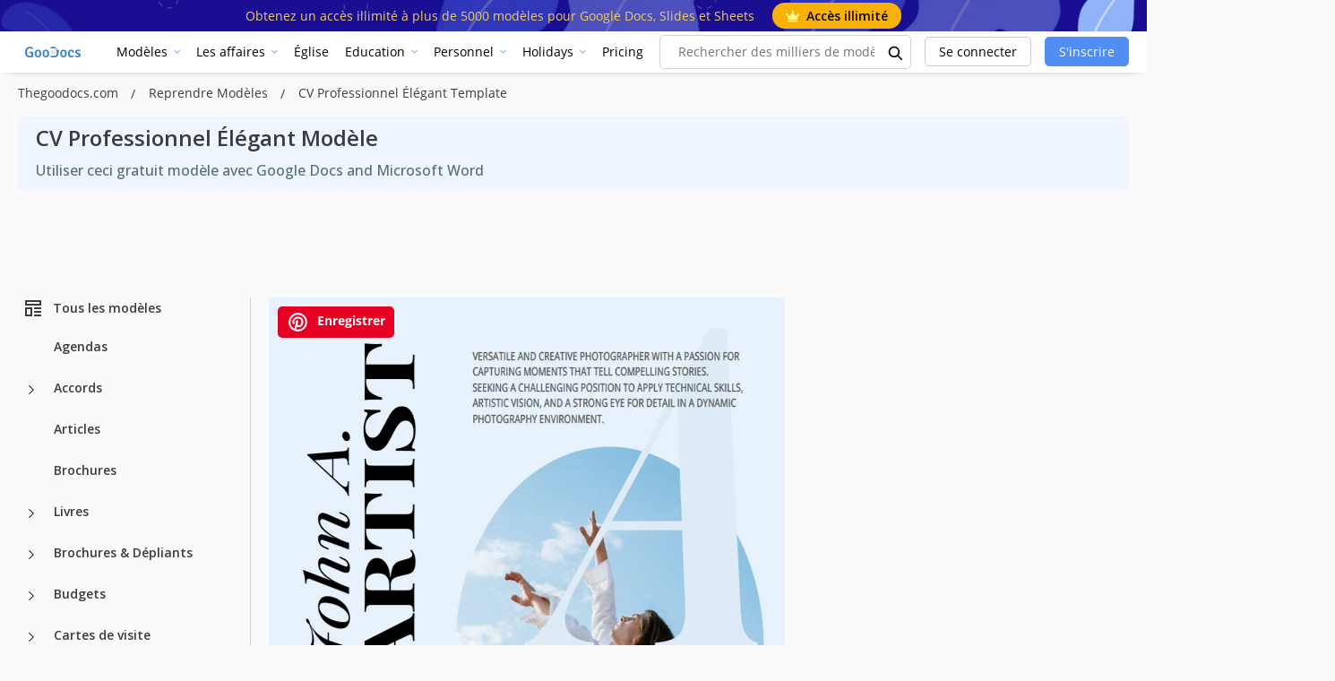

--- FILE ---
content_type: text/html; charset=utf-8
request_url: https://www.google.com/recaptcha/api2/aframe
body_size: 269
content:
<!DOCTYPE HTML><html><head><meta http-equiv="content-type" content="text/html; charset=UTF-8"></head><body><script nonce="viuZOFnkZ1NHD4FSkL0qxA">/** Anti-fraud and anti-abuse applications only. See google.com/recaptcha */ try{var clients={'sodar':'https://pagead2.googlesyndication.com/pagead/sodar?'};window.addEventListener("message",function(a){try{if(a.source===window.parent){var b=JSON.parse(a.data);var c=clients[b['id']];if(c){var d=document.createElement('img');d.src=c+b['params']+'&rc='+(localStorage.getItem("rc::a")?sessionStorage.getItem("rc::b"):"");window.document.body.appendChild(d);sessionStorage.setItem("rc::e",parseInt(sessionStorage.getItem("rc::e")||0)+1);localStorage.setItem("rc::h",'1769764947314');}}}catch(b){}});window.parent.postMessage("_grecaptcha_ready", "*");}catch(b){}</script></body></html>

--- FILE ---
content_type: application/javascript; charset=utf-8
request_url: https://fundingchoicesmessages.google.com/f/AGSKWxW97X-IM_SoVYyIVTy23XeuJKla-26AC1zBx4lyiTj-0weK-8l9mov7gqxo-ipN6xlmVpAy3kpmFLoTsWrLE9-a6ChH6e5zivZOLZQbvrMKinkeHyGcoiD68symQWbwsg6AK1WG9tagufaiiuirNdqlM0tPcxzYIr9gQTlGxV8SbwEhTwnh9PHbGUXB/_/728x90h./advscript./googleadiframe__140x600_/logoutad.
body_size: -1285
content:
window['34b66ba3-bc6e-49c2-a21c-5a7253590c36'] = true;